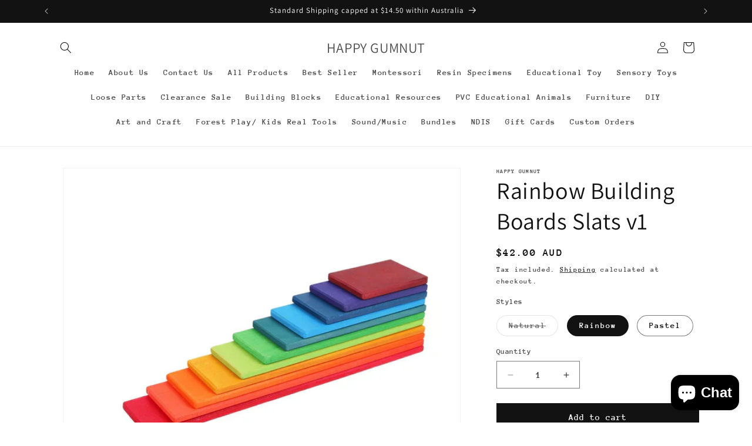

--- FILE ---
content_type: application/x-javascript
request_url: https://app.sealsubscriptions.com/shopify/public/status/shop/happy-gumnut.myshopify.com.js?1768932658
body_size: -292
content:
var sealsubscriptions_settings_updated=1635923582;